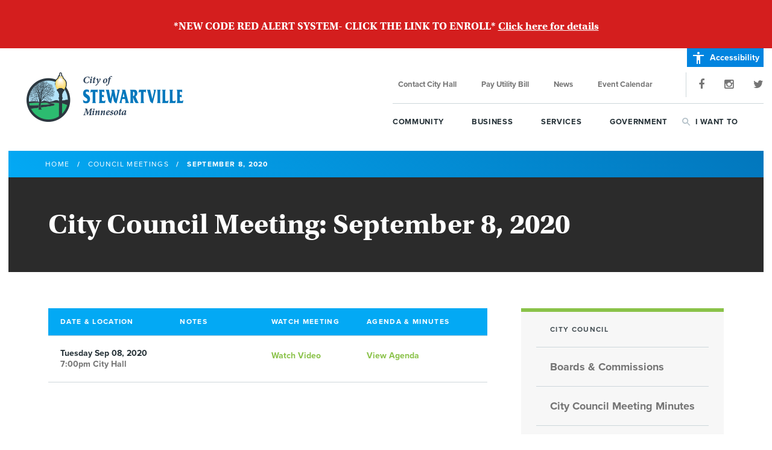

--- FILE ---
content_type: text/html; charset=UTF-8
request_url: https://stewartvillemn.com/council-meeting/september-8-2020/
body_size: 12751
content:
<!doctype html>
<html class="no-js" lang="en">
    <head>
        <meta charset="utf-8">
        <meta http-equiv="X-UA-Compatible" content="IE=edge">
        <meta name="viewport" content="width=device-width, initial-scale=1, maximum-scale=1, user-scalable=no">

        <title>September 8, 2020 |  City of Stewartville, Minnesota</title>

        <link rel="stylesheet" href="/css/style.css?v=1.186">
        <link rel="alternate" type="application/rss+xml" href="http://stewartvillemn.com/news/feed/">
        <link rel="shortcut icon" href="/favicon.ico">
        <link rel="icon" type="image/png" href="/favicon-128.png" sizes="128x128" />
        <link rel="icon" type="image/png" href="/favicon-96x96.png" sizes="96x96" />
        <link rel="icon" type="image/png" href="/favicon-32x32.png" sizes="32x32" />
        <link rel="icon" type="image/png" href="/favicon-16x16.png" sizes="16x16" />

        <script src="/js/modernizr-2.8.3.min.js"></script>
        <script src="//use.typekit.net/rln0orr.js"></script>
        <script>try{Typekit.load();}catch(e){}</script>


    </head>
    <body class="singular single single-council-meeting postid-4478">
    <div id="back-to-top"><i class="fa fa-chevron-up"></i></div>
    <div id="emergencyalert">
        <p>
           <strong> *NEW CODE RED ALERT SYSTEM- CLICK THE LINK TO ENROLL* <strong>                <a href="https://www.olmstedcounty.gov/government/county-departments/sheriffs-office/new-emergency-notification-system-codered">Click here for details</a>
            </p>
    </div>

    <div class="wrapper">
            <header id="header">
                <div class="logo"><a href="/">City of Stewartville, Minnesota</a></div>
                <div class="print-only print-logo"><div class="container"><img src="/img/asset/stewartville-mn-logo.png" alt="Stewartville, MN" /></div></div>

                <a href="#" id="mobile-menu-trigger">Menu</a>
                <a href="tel:+15075334745" id="mobile-phone"><i class="fa fa-phone"></i></a>

                <a href="/accessibility" id="accessibilityLink"><i class="material-icons">accessibility</i> Accessibility</a>

                <div class="menu-container">

                    <nav class="shortcut-nav" aria-label="Shortcut Navigation">
                        <ul class="shortcut-menu">
                            <li><a href="/contact">Contact City Hall</a></li>
                            <li><a href="https://www.municipalonlinepayments.com/stewartvillemn/login?returnUrl=%2Fstewartvillemn%2Futilities" target="_blank">Pay Utility Bill</a></li>
                             <li><a href="/news">News</a></li>
                            <li><a href="/events">Event Calendar</a></li>
                                                </ul>
                        <ul class="social-menu">
                            <li class="facebook"><a href="https://www.facebook.com/CityofStewartvilleMN" target="_blank"><i class="fa fa-facebook"></i></a></li>
                            <li class="instagram"><a href="http://instagram.com/stewartvillemn" target="_blank"><i class="fa fa-instagram"></i></a></li>
                            <li class="twitter"><a href="https://twitter.com/stewartvillemn" target="_blank"><i class="fa fa-twitter"></i></a></li>
                        </ul>
                    </nav>

                    <nav class="main-nav" aria-label="Main Navigation">
                        <ul class="family-tree">
                            <li class="grandpa has-overlay">
                                <a href="#" class="trigger" id="communityMenu" aria-haspopup="true">Community</a>
                                <div class="menu-overlay" role="menu" aria-labelledby="communityMenu">
                                    <ul id="menu-community-header" class="menu"><li id="menu-item-423" class="menu-item menu-item-type-post_type menu-item-object-page menu-item-has-children menu-item-423"><a href="https://stewartvillemn.com/community/about-stewartville/">About Stewartville</a>
<ul class="sub-menu">
	<li id="menu-item-424" class="menu-item menu-item-type-post_type menu-item-object-page menu-item-424"><a href="https://stewartvillemn.com/community/about-stewartville/our-history/">Our History</a></li>
	<li id="menu-item-3299" class="menu-item menu-item-type-post_type menu-item-object-page menu-item-3299"><a href="https://stewartvillemn.com/business/stewartville-community-profile/">Community Profile</a></li>
	<li id="menu-item-3768" class="menu-item menu-item-type-post_type menu-item-object-page menu-item-3768"><a href="https://stewartvillemn.com/community/about-stewartville/community-survey/">Community Survey</a></li>
	<li id="menu-item-2170" class="menu-item menu-item-type-custom menu-item-object-custom menu-item-2170"><a target="_blank" href="/media/Stewartville-Resource-Guide-2016.pdf">Community Resource Guide</a></li>
	<li id="menu-item-425" class="menu-item menu-item-type-post_type menu-item-object-page menu-item-425"><a href="https://stewartvillemn.com/community/about-stewartville/community-data-summary/">Community Data Summary</a></li>
	<li id="menu-item-426" class="menu-item menu-item-type-post_type menu-item-object-page menu-item-426"><a href="https://stewartvillemn.com/community/about-stewartville/city-maps/">City Maps</a></li>
</ul>
</li>
<li id="menu-item-427" class="menu-item menu-item-type-post_type menu-item-object-page menu-item-has-children menu-item-427"><a href="https://stewartvillemn.com/community/new-residents/">New Residents</a>
<ul class="sub-menu">
	<li id="menu-item-4912" class="menu-item menu-item-type-custom menu-item-object-custom menu-item-4912"><a href="https://stewartvillemn.com/business/properties/for-sale-or-lease/">Properties for Sale or Rent</a></li>
	<li id="menu-item-4914" class="menu-item menu-item-type-post_type menu-item-object-page menu-item-4914"><a href="https://stewartvillemn.com/business/properties/list-my-property/">List My Property</a></li>
	<li id="menu-item-428" class="menu-item menu-item-type-post_type menu-item-object-page menu-item-428"><a href="https://stewartvillemn.com/community/new-residents/new-resident-information/">New Resident Information</a></li>
	<li id="menu-item-1672" class="menu-item menu-item-type-post_type menu-item-object-page menu-item-1672"><a href="https://stewartvillemn.com/community/new-residents/banks-lenders/">Banks &#038; Lenders</a></li>
	<li id="menu-item-429" class="menu-item menu-item-type-post_type menu-item-object-page menu-item-429"><a href="https://stewartvillemn.com/community/new-residents/builders-developers/">Builders &#038; Developers</a></li>
	<li id="menu-item-430" class="menu-item menu-item-type-post_type menu-item-object-page menu-item-430"><a href="https://stewartvillemn.com/community/new-residents/real-estate-agents/">Real Estate Agents</a></li>
</ul>
</li>
<li id="menu-item-431" class="menu-item menu-item-type-post_type menu-item-object-page menu-item-has-children menu-item-431"><a href="https://stewartvillemn.com/community/city-parks/">City Parks</a>
<ul class="sub-menu">
	<li id="menu-item-4550" class="menu-item menu-item-type-post_type menu-item-object-page menu-item-4550"><a href="https://stewartvillemn.com/community/city-parks/amphitheater/">Amphitheater</a></li>
	<li id="menu-item-432" class="menu-item menu-item-type-post_type menu-item-object-page menu-item-432"><a href="https://stewartvillemn.com/community/city-parks/bear-cave-park/">Bear Cave Park</a></li>
	<li id="menu-item-433" class="menu-item menu-item-type-post_type menu-item-object-page menu-item-433"><a href="https://stewartvillemn.com/community/city-parks/meadow-park/">Meadow Park</a></li>
	<li id="menu-item-1887" class="menu-item menu-item-type-post_type menu-item-object-page menu-item-1887"><a href="https://stewartvillemn.com/community/city-parks/ice-skating-rink/">Ice Skating Rink</a></li>
	<li id="menu-item-434" class="menu-item menu-item-type-post_type menu-item-object-page menu-item-434"><a href="https://stewartvillemn.com/community/city-parks/florence-park/">Florence Park</a></li>
	<li id="menu-item-435" class="menu-item menu-item-type-post_type menu-item-object-page menu-item-435"><a href="https://stewartvillemn.com/community/city-parks/brin-park/">Brin Park</a></li>
	<li id="menu-item-4915" class="menu-item menu-item-type-post_type menu-item-object-page menu-item-4915"><a href="https://stewartvillemn.com/community/city-parks/veterans-park/">Veterans Park</a></li>
	<li id="menu-item-436" class="menu-item menu-item-type-post_type menu-item-object-page menu-item-436"><a href="https://stewartvillemn.com/community/city-parks/swimming-pool/">Swimming Pool</a></li>
	<li id="menu-item-1788" class="menu-item menu-item-type-post_type menu-item-object-page menu-item-1788"><a href="https://stewartvillemn.com/community/city-parks/trail-map/">Trail Map</a></li>
	<li id="menu-item-437" class="menu-item menu-item-type-post_type menu-item-object-page menu-item-437"><a href="https://stewartvillemn.com/community/city-parks/rent-park-facility/">Rent Park Facility</a></li>
</ul>
</li>
<li id="menu-item-438" class="menu-item menu-item-type-post_type menu-item-object-page menu-item-has-children menu-item-438"><a href="https://stewartvillemn.com/community/organizations-activities/">Organizations &#038; Activities</a>
<ul class="sub-menu">
	<li id="menu-item-1058" class="menu-item menu-item-type-post_type menu-item-object-page menu-item-1058"><a href="https://stewartvillemn.com/community/organizations-activities/">All Organizations &#038; Activities</a></li>
	<li id="menu-item-1061" class="menu-item menu-item-type-post_type menu-item-object-page menu-item-1061"><a href="https://stewartvillemn.com/community/organizations-activities/center-for-active-adults/">Center for Active Adults</a></li>
	<li id="menu-item-1526" class="menu-item menu-item-type-post_type menu-item-object-page menu-item-1526"><a href="https://stewartvillemn.com/community/organizations-activities/community-gardens/">Community Gardens</a></li>
	<li id="menu-item-1072" class="menu-item menu-item-type-post_type menu-item-object-page menu-item-1072"><a href="https://stewartvillemn.com/community/organizations-activities/stewartville-community-foundation/">Community Foundation</a></li>
	<li id="menu-item-441" class="menu-item menu-item-type-post_type menu-item-object-page menu-item-441"><a href="https://stewartvillemn.com/community/organizations-activities/syaa/">SYAA</a></li>
	<li id="menu-item-442" class="menu-item menu-item-type-post_type menu-item-object-page menu-item-442"><a href="https://stewartvillemn.com/community/organizations-activities/softball/">Softball</a></li>
	<li id="menu-item-443" class="menu-item menu-item-type-post_type menu-item-object-page menu-item-443"><a href="https://stewartvillemn.com/community/organizations-activities/sand-volleyball/">Sand Volleyball</a></li>
	<li id="menu-item-444" class="menu-item menu-item-type-post_type menu-item-object-page menu-item-444"><a href="https://stewartvillemn.com/community/organizations-activities/woodlawn-cemetery/">Woodlawn Cemetery</a></li>
</ul>
</li>
<li id="menu-item-445" class="menu-item menu-item-type-post_type menu-item-object-page menu-item-has-children menu-item-445"><a href="https://stewartvillemn.com/community/school-district/">School District</a>
<ul class="sub-menu">
	<li id="menu-item-449" class="menu-item menu-item-type-post_type menu-item-object-page menu-item-449"><a href="https://stewartvillemn.com/community/school-district/bonner-elementary/">Bonner Elementary</a></li>
	<li id="menu-item-448" class="menu-item menu-item-type-post_type menu-item-object-page menu-item-448"><a href="https://stewartvillemn.com/community/school-district/bear-cave-intermediate/">Bear Cave Intermediate</a></li>
	<li id="menu-item-447" class="menu-item menu-item-type-post_type menu-item-object-page menu-item-447"><a href="https://stewartvillemn.com/community/school-district/middle-school/">Middle School</a></li>
	<li id="menu-item-446" class="menu-item menu-item-type-post_type menu-item-object-page menu-item-446"><a href="https://stewartvillemn.com/community/school-district/high-school/">High School</a></li>
</ul>
</li>
<li id="menu-item-451" class="menu-item menu-item-type-post_type menu-item-object-page menu-item-has-children menu-item-451"><a href="https://stewartvillemn.com/community/news-and-events/">Events &#038; News</a>
<ul class="sub-menu">
	<li id="menu-item-455" class="menu-item menu-item-type-custom menu-item-object-custom menu-item-455"><a href="/events">Event Calendar</a></li>
	<li id="menu-item-453" class="menu-item menu-item-type-post_type menu-item-object-page menu-item-453"><a href="https://stewartvillemn.com/community/news-and-events/submit-an-event/">Submit an Event</a></li>
	<li id="menu-item-2133" class="menu-item menu-item-type-post_type menu-item-object-page menu-item-2133"><a href="https://stewartvillemn.com/community/about-stewartville/photo-galleries/">Photo Galleries</a></li>
	<li id="menu-item-456" class="menu-item menu-item-type-custom menu-item-object-custom menu-item-456"><a href="/news">News</a></li>
	<li id="menu-item-5339" class="menu-item menu-item-type-post_type menu-item-object-page menu-item-5339"><a href="https://stewartvillemn.com/summerfest/">Summerfest</a></li>
	<li id="menu-item-458" class="menu-item menu-item-type-post_type menu-item-object-page menu-item-458"><a href="https://stewartvillemn.com/community/news-and-events/fall-festival/">Fall Festival</a></li>
	<li id="menu-item-1264" class="menu-item menu-item-type-post_type menu-item-object-page menu-item-1264"><a href="https://stewartvillemn.com/community/news-and-events/city-wide-cleanup-day/">City Wide Cleanup Day</a></li>
</ul>
</li>
<li id="menu-item-466" class="bump2 menu-item menu-item-type-post_type menu-item-object-page menu-item-has-children menu-item-466"><a href="https://stewartvillemn.com/community/library/">Library</a>
<ul class="sub-menu">
	<li id="menu-item-468" class="menu-item menu-item-type-post_type menu-item-object-page menu-item-468"><a href="https://stewartvillemn.com/community/library/about-the-library/">About the Library</a></li>
	<li id="menu-item-469" class="menu-item menu-item-type-custom menu-item-object-custom menu-item-469"><a href="http://stewartvillelibrary.org">StewartvilleLibrary.org</a></li>
</ul>
</li>
<li id="menu-item-6338" class="bump0 menu-item menu-item-type-post_type menu-item-object-page menu-item-has-children menu-item-6338"><a href="https://stewartvillemn.com/community/city-incentives/">City Incentives</a>
<ul class="sub-menu">
	<li id="menu-item-6337" class="menu-item menu-item-type-post_type menu-item-object-page menu-item-6337"><a href="https://stewartvillemn.com/community/city-incentives/2026-residential-exterior-beautification-program/">2026 Residential Exterior Beautification Program</a></li>
</ul>
</li>
</ul>                                </div>
                            </li>
                            <li class="grandpa has-overlay">
                                <a href="#" class="trigger" id="businessMenu" aria-haspopup="true">Business</a>
                                <div class="menu-overlay" role="menu" aria-labelledby="businessMenu">
                                    <ul id="menu-business-header" class="menu"><li id="menu-item-539" class="menu-item menu-item-type-post_type menu-item-object-page menu-item-has-children menu-item-539"><a href="https://stewartvillemn.com/business/economic-development/">Economic Development Authority</a>
<ul class="sub-menu">
	<li id="menu-item-542" class="menu-item menu-item-type-post_type menu-item-object-page menu-item-542"><a href="https://stewartvillemn.com/business/economic-development/about-the-eda/">About the EDA</a></li>
	<li id="menu-item-2028" class="menu-item menu-item-type-post_type menu-item-object-page menu-item-2028"><a href="https://stewartvillemn.com/business/economic-development/eda-awards/">Appreciation Awards</a></li>
	<li id="menu-item-2020" class="menu-item menu-item-type-post_type menu-item-object-page menu-item-2020"><a href="https://stewartvillemn.com/business/economic-development/eda-news/">EDA News</a></li>
	<li id="menu-item-3199" class="menu-item menu-item-type-post_type menu-item-object-page menu-item-3199"><a href="https://stewartvillemn.com/business/frequently-asked-questions-about-starting-a-business/">Frequently Asked Questions About Starting a Business</a></li>
	<li id="menu-item-3300" class="menu-item menu-item-type-post_type menu-item-object-page menu-item-3300"><a href="https://stewartvillemn.com/business/stewartville-community-profile/">Stewartville Community Profile</a></li>
	<li id="menu-item-543" class="menu-item menu-item-type-post_type menu-item-object-page menu-item-543"><a href="https://stewartvillemn.com/business/economic-development/contact-the-eda/">Contact the EDA</a></li>
</ul>
</li>
<li id="menu-item-550" class="menu-item menu-item-type-post_type menu-item-object-page menu-item-has-children menu-item-550"><a href="https://stewartvillemn.com/business/properties/">Properties</a>
<ul class="sub-menu">
	<li id="menu-item-4911" class="menu-item menu-item-type-custom menu-item-object-custom menu-item-4911"><a href="https://stewartvillemn.com/business/properties/for-sale-or-lease/">Commercial Properties for Sale or Lease</a></li>
	<li id="menu-item-548" class="menu-item menu-item-type-post_type menu-item-object-page menu-item-548"><a href="https://stewartvillemn.com/business/properties/list-my-property/">List My Property</a></li>
	<li id="menu-item-6142" class="menu-item menu-item-type-custom menu-item-object-custom menu-item-6142"><a target="_blank" href="https://app.locationone.com/buildings?organization=59eaba35bec80e09b4bbf4be">LOIS Property Map</a></li>
</ul>
</li>
<li id="menu-item-544" class="menu-item menu-item-type-post_type menu-item-object-page menu-item-has-children menu-item-544"><a href="https://stewartvillemn.com/business/build-in-stewartville/">Build in Stewartville</a>
<ul class="sub-menu">
	<li id="menu-item-1455" class="menu-item menu-item-type-post_type menu-item-object-page menu-item-1455"><a href="https://stewartvillemn.com/business/build-in-stewartville/location-benefits/">Location Benefits</a></li>
	<li id="menu-item-547" class="menu-item menu-item-type-post_type menu-item-object-page menu-item-547"><a href="https://stewartvillemn.com/business/build-in-stewartville/business-and-industrial-zones/">Business and Industrial Zones</a></li>
	<li id="menu-item-1565" class="menu-item menu-item-type-post_type menu-item-object-page menu-item-1565"><a href="https://stewartvillemn.com/community/new-residents/builders-developers/">Builders &#038; Developers</a></li>
	<li id="menu-item-1674" class="menu-item menu-item-type-post_type menu-item-object-page menu-item-1674"><a href="https://stewartvillemn.com/community/new-residents/banks-lenders/">Banks &#038; Lenders</a></li>
	<li id="menu-item-1438" class="menu-item menu-item-type-post_type menu-item-object-page menu-item-1438"><a href="https://stewartvillemn.com/business/build-in-stewartville/schumann-business-park/">Schumann Business Park</a></li>
	<li id="menu-item-1443" class="menu-item menu-item-type-post_type menu-item-object-page menu-item-1443"><a href="https://stewartvillemn.com/business/build-in-stewartville/tebay-industrial-park/">Tebay&#8217;s Industrial Park</a></li>
	<li id="menu-item-1444" class="menu-item menu-item-type-post_type menu-item-object-page menu-item-1444"><a href="https://stewartvillemn.com/business/build-in-stewartville/bucknell-industrial-park/">Bucknell Industrial Park</a></li>
	<li id="menu-item-964" class="menu-item menu-item-type-post_type menu-item-object-page menu-item-964"><a href="https://stewartvillemn.com/business/build-in-stewartville/other-resources/">Other Resources</a></li>
</ul>
</li>
<li id="menu-item-551" class="menu-item menu-item-type-post_type menu-item-object-page menu-item-has-children menu-item-551"><a href="https://stewartvillemn.com/business/city-incentives/">City Incentives</a>
<ul class="sub-menu">
	<li id="menu-item-553" class="menu-item menu-item-type-post_type menu-item-object-page menu-item-553"><a href="https://stewartvillemn.com/business/city-incentives/revolving-loan-fund/">Revolving Loan Fund</a></li>
	<li id="menu-item-555" class="menu-item menu-item-type-post_type menu-item-object-page menu-item-555"><a href="https://stewartvillemn.com/business/city-incentives/business-facade-improvement-program/">2025 Commercial Exterior Beautification Program</a></li>
	<li id="menu-item-557" class="menu-item menu-item-type-post_type menu-item-object-page menu-item-557"><a href="https://stewartvillemn.com/business/city-incentives/tax-abatement/">Tax Abatement</a></li>
</ul>
</li>
<li id="menu-item-558" class="menu-item menu-item-type-post_type menu-item-object-page menu-item-has-children menu-item-558"><a href="https://stewartvillemn.com/business/state-federal-incentives/">State &#038; Federal Incentives</a>
<ul class="sub-menu">
	<li id="menu-item-1508" class="menu-item menu-item-type-post_type menu-item-object-page menu-item-1508"><a href="https://stewartvillemn.com/business/state-federal-incentives/">View Incentives</a></li>
</ul>
</li>
<li id="menu-item-3688" class="menu-item menu-item-type-post_type menu-item-object-page menu-item-has-children menu-item-3688"><a href="https://stewartvillemn.com/business/directory/">Business Directory</a>
<ul class="sub-menu">
	<li id="menu-item-3689" class="menu-item menu-item-type-post_type menu-item-object-page menu-item-3689"><a href="https://stewartvillemn.com/business/directory/">View Business Directory</a></li>
</ul>
</li>
<li id="menu-item-568" class="bump6 menu-item menu-item-type-post_type menu-item-object-page menu-item-has-children menu-item-568"><a href="https://stewartvillemn.com/government/permits-licenses/business-permits/">Permits &#038; Licenses</a>
<ul class="sub-menu">
	<li id="menu-item-570" class="menu-item menu-item-type-post_type menu-item-object-page menu-item-570"><a href="https://stewartvillemn.com/government/permits-licenses/business-permits/">Business Permits</a></li>
</ul>
</li>
<li id="menu-item-571" class="bump7 menu-item menu-item-type-post_type menu-item-object-page menu-item-has-children menu-item-571"><a href="https://stewartvillemn.com/business/chamber-of-commerce/">Chamber of Commerce</a>
<ul class="sub-menu">
	<li id="menu-item-572" class="menu-item menu-item-type-custom menu-item-object-custom menu-item-572"><a target="_blank" href="http://stewartvillechamber.com">StewartvilleChamber.com</a></li>
</ul>
</li>
</ul>                                </div>
                            </li>
                            <li class="grandpa has-overlay">
                                <a href="#" class="trigger" id="servicesMenu" aria-haspopup="true">Services</a>
                                <div class="menu-overlay" role="menu" aria-labelledby="servicesMenu">
                                    <ul id="menu-services-header" class="menu"><li id="menu-item-515" class="menu-item menu-item-type-post_type menu-item-object-page menu-item-has-children menu-item-515"><a href="https://stewartvillemn.com/services/utilities/">Utilities</a>
<ul class="sub-menu">
	<li id="menu-item-516" class="menu-item menu-item-type-post_type menu-item-object-page menu-item-516"><a href="https://stewartvillemn.com/services/utilities/utility-rates/">Utility Rates</a></li>
	<li id="menu-item-517" class="menu-item menu-item-type-post_type menu-item-object-page menu-item-517"><a href="https://stewartvillemn.com/services/utilities/sewer-backup-information/">Sewer Backup Information</a></li>
	<li id="menu-item-518" class="menu-item menu-item-type-post_type menu-item-object-page menu-item-518"><a href="https://stewartvillemn.com/services/utilities/pay-utility-bill/">Pay Utility Bill</a></li>
	<li id="menu-item-519" class="menu-item menu-item-type-post_type menu-item-object-page menu-item-519"><a href="https://stewartvillemn.com/services/utilities/auto-bill-pay/">Auto Bill Pay</a></li>
</ul>
</li>
<li id="menu-item-520" class="menu-item menu-item-type-post_type menu-item-object-page menu-item-has-children menu-item-520"><a href="https://stewartvillemn.com/services/city-departments/">City Departments</a>
<ul class="sub-menu">
	<li id="menu-item-521" class="menu-item menu-item-type-post_type menu-item-object-page menu-item-521"><a href="https://stewartvillemn.com/services/city-departments/city-hall/">City Hall</a></li>
	<li id="menu-item-522" class="menu-item menu-item-type-post_type menu-item-object-page menu-item-522"><a href="https://stewartvillemn.com/services/city-departments/public-works/">Public Works</a></li>
	<li id="menu-item-1276" class="menu-item menu-item-type-post_type menu-item-object-page menu-item-1276"><a href="https://stewartvillemn.com/services/city-departments/fire-department/">Fire Department</a></li>
	<li id="menu-item-523" class="menu-item menu-item-type-post_type menu-item-object-page menu-item-523"><a href="https://stewartvillemn.com/services/city-departments/submit-a-complaint/">Submit a Complaint</a></li>
</ul>
</li>
<li id="menu-item-4202" class="menu-item menu-item-type-post_type menu-item-object-page menu-item-has-children menu-item-4202"><a href="https://stewartvillemn.com/services/public-transit/">Public Transit and Parking</a>
<ul class="sub-menu">
	<li id="menu-item-4203" class="menu-item menu-item-type-post_type menu-item-object-page menu-item-4203"><a href="https://stewartvillemn.com/services/public-transit/rolling-hills-transit/">Rolling Hills Transit</a></li>
</ul>
</li>
<li id="menu-item-524" class="menu-item menu-item-type-post_type menu-item-object-page menu-item-has-children menu-item-524"><a href="https://stewartvillemn.com/community/city-parks/">Parks</a>
<ul class="sub-menu">
	<li id="menu-item-525" class="menu-item menu-item-type-post_type menu-item-object-page menu-item-525"><a href="https://stewartvillemn.com/community/city-parks/">City Parks</a></li>
	<li id="menu-item-526" class="menu-item menu-item-type-post_type menu-item-object-page menu-item-526"><a href="https://stewartvillemn.com/community/city-parks/rent-park-facility/">Rent Park Facility</a></li>
</ul>
</li>
<li id="menu-item-529" class="menu-item menu-item-type-post_type menu-item-object-page menu-item-has-children menu-item-529"><a href="https://stewartvillemn.com/services/city-departments/public-library/">Public Library</a>
<ul class="sub-menu">
	<li id="menu-item-530" class="menu-item menu-item-type-post_type menu-item-object-page menu-item-530"><a href="https://stewartvillemn.com/community/library/">Information &#038; Hours</a></li>
	<li id="menu-item-531" class="menu-item menu-item-type-custom menu-item-object-custom menu-item-531"><a target="_blank" href="http://stewartvillelibrary.org">StewartvilleLibrary.org</a></li>
</ul>
</li>
<li id="menu-item-527" class="menu-item menu-item-type-post_type menu-item-object-page menu-item-has-children menu-item-527"><a href="https://stewartvillemn.com/services/citizen-alert-system/">Citizen Alert System</a>
<ul class="sub-menu">
	<li id="menu-item-528" class="menu-item menu-item-type-post_type menu-item-object-page menu-item-528"><a href="https://stewartvillemn.com/services/citizen-alert-system/">Info &#038; Signup</a></li>
</ul>
</li>
<li id="menu-item-1292" class="menu-item menu-item-type-post_type menu-item-object-page menu-item-has-children menu-item-1292"><a href="https://stewartvillemn.com/services/assessments/">Assessments</a>
<ul class="sub-menu">
	<li id="menu-item-1291" class="menu-item menu-item-type-post_type menu-item-object-page menu-item-1291"><a href="https://stewartvillemn.com/services/assessments/special-assessment/">Special Assessment</a></li>
</ul>
</li>
</ul>                                </div>
                            </li>
                            <li class="grandpa has-overlay">
                                <a href="#" class="trigger" id="governmentMenu" aria-haspopup="true">Government</a>
                                <div class="menu-overlay" role="menu" aria-labelledby="governmentMenu">
                                    <ul id="menu-government-header" class="menu"><li id="menu-item-480" class="menu-item menu-item-type-post_type menu-item-object-page menu-item-has-children menu-item-480"><a href="https://stewartvillemn.com/government/officials/city-officials/">City Officials</a>
<ul class="sub-menu">
	<li id="menu-item-481" class="menu-item menu-item-type-post_type menu-item-object-page menu-item-481"><a href="https://stewartvillemn.com/government/officials/">City Officials</a></li>
	<li id="menu-item-482" class="menu-item menu-item-type-post_type menu-item-object-page menu-item-482"><a href="https://stewartvillemn.com/government/officials/appointments-designations/">Appointments &#038; Designations</a></li>
	<li id="menu-item-910" class="menu-item menu-item-type-post_type menu-item-object-page menu-item-910"><a href="https://stewartvillemn.com/government/officials/city-staff/">City Staff</a></li>
</ul>
</li>
<li id="menu-item-483" class="menu-item menu-item-type-post_type menu-item-object-page menu-item-has-children menu-item-483"><a href="https://stewartvillemn.com/government/city-council/">City Council</a>
<ul class="sub-menu">
	<li id="menu-item-484" class="menu-item menu-item-type-post_type menu-item-object-page menu-item-484"><a href="https://stewartvillemn.com/government/city-council/city-council-members/">Members &#038; Committees</a></li>
	<li id="menu-item-485" class="menu-item menu-item-type-post_type menu-item-object-page menu-item-485"><a href="https://stewartvillemn.com/government/city-council/meeting-minutes/">Meeting Minutes</a></li>
	<li id="menu-item-486" class="menu-item menu-item-type-post_type menu-item-object-page menu-item-486"><a href="https://stewartvillemn.com/government/city-council/meeting-minutes/">Agendas</a></li>
	<li id="menu-item-487" class="menu-item menu-item-type-post_type menu-item-object-page menu-item-487"><a href="https://stewartvillemn.com/government/city-council/meeting-minutes/">Meeting Dates</a></li>
	<li id="menu-item-488" class="menu-item menu-item-type-post_type menu-item-object-page menu-item-488"><a href="https://stewartvillemn.com/government/city-council/boards-commissions/">Boards &#038; Commissions</a></li>
</ul>
</li>
<li id="menu-item-489" class="menu-item menu-item-type-post_type menu-item-object-page menu-item-has-children menu-item-489"><a href="https://stewartvillemn.com/government/economic-development/">EDA</a>
<ul class="sub-menu">
	<li id="menu-item-491" class="menu-item menu-item-type-post_type menu-item-object-page menu-item-491"><a href="https://stewartvillemn.com/government/economic-development/">About the EDA</a></li>
	<li id="menu-item-496" class="menu-item menu-item-type-post_type menu-item-object-page menu-item-496"><a href="https://stewartvillemn.com/government/economic-development/build-in-stewartville/">Build in Stewartville</a></li>
</ul>
</li>
<li id="menu-item-497" class="menu-item menu-item-type-post_type menu-item-object-page menu-item-has-children menu-item-497"><a href="https://stewartvillemn.com/government/public-notices/">Public Notices</a>
<ul class="sub-menu">
	<li id="menu-item-775" class="menu-item menu-item-type-post_type menu-item-object-page menu-item-775"><a href="https://stewartvillemn.com/government/public-notices/all-public-notices/">All Public Notices</a></li>
	<li id="menu-item-500" class="menu-item menu-item-type-post_type menu-item-object-page menu-item-500"><a href="https://stewartvillemn.com/government/public-notices/employment-opportunities/">Employment Opportunities</a></li>
	<li id="menu-item-501" class="menu-item menu-item-type-post_type menu-item-object-page menu-item-501"><a href="https://stewartvillemn.com/government/public-notices/request-for-proposals/">Request for Proposals</a></li>
</ul>
</li>
<li id="menu-item-509" class="menu-item menu-item-type-post_type menu-item-object-page menu-item-has-children menu-item-509"><a href="https://stewartvillemn.com/government/ordinances-and-policies/">Ordinances &#038; Policies</a>
<ul class="sub-menu">
	<li id="menu-item-510" class="menu-item menu-item-type-post_type menu-item-object-page menu-item-510"><a href="https://stewartvillemn.com/government/message-from-the-mayor/city-ordinances/">City Ordinances</a></li>
	<li id="menu-item-511" class="menu-item menu-item-type-post_type menu-item-object-page menu-item-511"><a href="https://stewartvillemn.com/government/ordinances-and-policies/city-policies/">City Policies</a></li>
	<li id="menu-item-699" class="menu-item menu-item-type-post_type menu-item-object-page menu-item-699"><a href="https://stewartvillemn.com/government/ordinances-and-policies/animal-control/">Animal Control</a></li>
	<li id="menu-item-1121" class="menu-item menu-item-type-post_type menu-item-object-page menu-item-1121"><a href="https://stewartvillemn.com/government/ordinances-and-policies/winter-in-stewartville/">Winter in Stewartville</a></li>
</ul>
</li>
<li id="menu-item-512" class="menu-item menu-item-type-post_type menu-item-object-page menu-item-has-children menu-item-512"><a href="https://stewartvillemn.com/government/permits-licenses/">Permits &#038; Licenses</a>
<ul class="sub-menu">
	<li id="menu-item-1421" class="menu-item menu-item-type-post_type menu-item-object-page menu-item-1421"><a href="https://stewartvillemn.com/government/permits-licenses/building-permits-zoning/">Building &#038; Zoning</a></li>
	<li id="menu-item-513" class="menu-item menu-item-type-post_type menu-item-object-page menu-item-513"><a href="https://stewartvillemn.com/government/permits-licenses/business-permits/">Business Permits</a></li>
	<li id="menu-item-514" class="menu-item menu-item-type-post_type menu-item-object-page menu-item-514"><a href="https://stewartvillemn.com/government/permits-licenses/residential-permits/">Residential Permits</a></li>
</ul>
</li>
<li id="menu-item-507" class="menu-item menu-item-type-post_type menu-item-object-page menu-item-has-children menu-item-507"><a href="https://stewartvillemn.com/government/financial/">Financial</a>
<ul class="sub-menu">
	<li id="menu-item-508" class="menu-item menu-item-type-post_type menu-item-object-page menu-item-508"><a href="https://stewartvillemn.com/government/financial/budget-finance-reports/">Budget &#038; Finance Reports</a></li>
	<li id="menu-item-955" class="menu-item menu-item-type-post_type menu-item-object-page menu-item-955"><a href="https://stewartvillemn.com/government/financial/fee-schedule/">Fee Schedule</a></li>
	<li id="menu-item-956" class="menu-item menu-item-type-post_type menu-item-object-page menu-item-956"><a href="https://stewartvillemn.com/government/financial/property-taxes/">Property Taxes</a></li>
</ul>
</li>
<li id="menu-item-502" class="menu-item menu-item-type-post_type menu-item-object-page menu-item-has-children menu-item-502"><a href="https://stewartvillemn.com/government/elections/">Elections &#038; Voting</a>
<ul class="sub-menu">
	<li id="menu-item-505" class="menu-item menu-item-type-post_type menu-item-object-page menu-item-505"><a href="https://stewartvillemn.com/government/elections/upcoming-elections/">Upcoming Elections</a></li>
	<li id="menu-item-506" class="menu-item menu-item-type-post_type menu-item-object-page menu-item-506"><a href="https://stewartvillemn.com/government/elections/register-to-vote/">Register to Vote</a></li>
</ul>
</li>
<li id="menu-item-472" class="menu-item menu-item-type-custom menu-item-object-custom menu-item-has-children menu-item-472"><a href="#" class="no-trigger">Mayor</a>
<ul class="sub-menu">
	<li id="menu-item-471" class="menu-item menu-item-type-post_type menu-item-object-page menu-item-471"><a href="https://stewartvillemn.com/government/message-from-the-mayor/">Message from the Mayor</a></li>
</ul>
</li>
<li id="menu-item-4676" class="menu-item menu-item-type-custom menu-item-object-custom menu-item-has-children menu-item-4676"><a href="#" class="no-trigger">CIP Projects</a>
<ul class="sub-menu">
	<li id="menu-item-4704" class="menu-item menu-item-type-post_type menu-item-object-page menu-item-4704"><a href="https://stewartvillemn.com/government/2024-projects/">CIP 2024 Projects</a></li>
</ul>
</li>
</ul>                                </div>
                            </li>
                            <li class="grandpa">
                                <a href="#" class="i-want-to" id="iWantToMenu" aria-haspopup="true">I Want To</a>
                                <div class="menu-overlay" role="menu" aria-labelledby="iWantToMenu">
                                    <ul id="menu-i-want-to" class="menu"><li id="menu-item-65" class="menu-item menu-item-type-custom menu-item-object-custom menu-item-has-children menu-item-65"><a href="#" class="no-trigger">Access</a>
<ul class="sub-menu">
	<li id="menu-item-577" class="menu-item menu-item-type-post_type menu-item-object-page menu-item-577"><a href="https://stewartvillemn.com/government/city-council/meeting-minutes/">City Council Meeting Minutes</a></li>
	<li id="menu-item-578" class="menu-item menu-item-type-post_type menu-item-object-page menu-item-578"><a href="https://stewartvillemn.com/?page_id=189">EDA Meeting Minutes</a></li>
	<li id="menu-item-579" class="menu-item menu-item-type-post_type menu-item-object-page menu-item-579"><a href="https://stewartvillemn.com/government/financial/budget-finance-reports/">Budget &#038; Finance Reports</a></li>
	<li id="menu-item-581" class="menu-item menu-item-type-post_type menu-item-object-page menu-item-581"><a href="https://stewartvillemn.com/government/ordinances-and-policies/">Ordinances &#038; Policies</a></li>
	<li id="menu-item-580" class="menu-item menu-item-type-post_type menu-item-object-page menu-item-580"><a href="https://stewartvillemn.com/services/utilities/utility-rates/">Utility Rates</a></li>
</ul>
</li>
<li id="menu-item-66" class="menu-item menu-item-type-custom menu-item-object-custom menu-item-has-children menu-item-66"><a href="#" class="no-trigger">Apply</a>
<ul class="sub-menu">
	<li id="menu-item-1537" class="menu-item menu-item-type-post_type menu-item-object-page menu-item-1537"><a href="https://stewartvillemn.com/government/permits-licenses/building-permits-zoning/">Building Permit</a></li>
	<li id="menu-item-1538" class="menu-item menu-item-type-post_type menu-item-object-page menu-item-1538"><a href="https://stewartvillemn.com/government/permits-licenses/residential-permits/">Crime Free Housing</a></li>
	<li id="menu-item-1539" class="menu-item menu-item-type-custom menu-item-object-custom menu-item-1539"><a href="/government/public-notices/employment-opportunities/">City Employment</a></li>
</ul>
</li>
<li id="menu-item-74" class="menu-item menu-item-type-custom menu-item-object-custom menu-item-has-children menu-item-74"><a href="#" class="no-trigger">Contact</a>
<ul class="sub-menu">
	<li id="menu-item-584" class="menu-item menu-item-type-post_type menu-item-object-page menu-item-584"><a href="https://stewartvillemn.com/services/city-departments/city-hall/">City Hall</a></li>
	<li id="menu-item-583" class="menu-item menu-item-type-post_type menu-item-object-page menu-item-583"><a href="https://stewartvillemn.com/government/officials/city-officials/">City Officials</a></li>
	<li id="menu-item-582" class="menu-item menu-item-type-post_type menu-item-object-page menu-item-582"><a href="https://stewartvillemn.com/government/city-council/boards-commissions/">Boards &#038; Commissions</a></li>
	<li id="menu-item-588" class="menu-item menu-item-type-post_type menu-item-object-page menu-item-588"><a href="https://stewartvillemn.com/business/chamber-of-commerce/">Chamber of Commerce</a></li>
	<li id="menu-item-590" class="menu-item menu-item-type-post_type menu-item-object-page menu-item-590"><a href="https://stewartvillemn.com/business/economic-development/contact-the-eda/">Economic Development Authority</a></li>
	<li id="menu-item-591" class="menu-item menu-item-type-post_type menu-item-object-page menu-item-591"><a href="https://stewartvillemn.com/services/city-departments/fire-department/">Fire Department</a></li>
	<li id="menu-item-592" class="menu-item menu-item-type-post_type menu-item-object-page menu-item-592"><a href="https://stewartvillemn.com/community/library/">Library</a></li>
	<li id="menu-item-593" class="menu-item menu-item-type-post_type menu-item-object-page menu-item-593"><a href="https://stewartvillemn.com/services/city-departments/public-works/">Public Works</a></li>
</ul>
</li>
<li id="menu-item-77" class="menu-item menu-item-type-custom menu-item-object-custom menu-item-has-children menu-item-77"><a href="#" class="no-trigger">Participate In</a>
<ul class="sub-menu">
	<li id="menu-item-838" class="menu-item menu-item-type-custom menu-item-object-custom menu-item-838"><a href="/community/organizations-activities/">Organizations &#038; Activities</a></li>
	<li id="menu-item-1547" class="menu-item menu-item-type-post_type menu-item-object-page menu-item-1547"><a href="https://stewartvillemn.com/community/organizations-activities/center-for-active-adults/">Center for Active Adults</a></li>
	<li id="menu-item-837" class="menu-item menu-item-type-custom menu-item-object-custom menu-item-837"><a href="/community/organizations-activities/softball/">Softball</a></li>
	<li id="menu-item-840" class="menu-item menu-item-type-custom menu-item-object-custom menu-item-840"><a href="/community/organizations-activities/stewartville-community-foundation/">Community Foundation</a></li>
	<li id="menu-item-1546" class="menu-item menu-item-type-post_type menu-item-object-page menu-item-1546"><a href="https://stewartvillemn.com/community/organizations-activities/sand-volleyball/">Sand Volleyball</a></li>
</ul>
</li>
<li id="menu-item-68" class="menu-item menu-item-type-custom menu-item-object-custom menu-item-has-children menu-item-68"><a href="#" class="no-trigger">Pay</a>
<ul class="sub-menu">
	<li id="menu-item-594" class="menu-item menu-item-type-post_type menu-item-object-page menu-item-594"><a href="https://stewartvillemn.com/services/utilities/pay-utility-bill/">Pay Utility Bill</a></li>
	<li id="menu-item-595" class="menu-item menu-item-type-post_type menu-item-object-page menu-item-595"><a href="https://stewartvillemn.com/services/utilities/auto-bill-pay/">Set up Auto Bill Pay</a></li>
	<li id="menu-item-705" class="menu-item menu-item-type-post_type menu-item-object-page menu-item-705"><a href="https://stewartvillemn.com/government/financial/fee-schedule/">View Fee Schedule</a></li>
</ul>
</li>
<li id="menu-item-71" class="menu-item menu-item-type-custom menu-item-object-custom menu-item-has-children menu-item-71"><a href="#" class="no-trigger">Read About</a>
<ul class="sub-menu">
	<li id="menu-item-596" class="menu-item menu-item-type-post_type menu-item-object-page menu-item-596"><a href="https://stewartvillemn.com/?page_id=304">Building Rebate Program</a></li>
	<li id="menu-item-597" class="menu-item menu-item-type-post_type menu-item-object-page menu-item-597"><a href="https://stewartvillemn.com/government/message-from-the-mayor/city-ordinances/">City Ordinances</a></li>
	<li id="menu-item-598" class="menu-item menu-item-type-post_type menu-item-object-page menu-item-598"><a href="https://stewartvillemn.com/government/ordinances-and-policies/city-policies/">City Policies</a></li>
	<li id="menu-item-600" class="menu-item menu-item-type-post_type menu-item-object-page current_page_parent menu-item-600"><a href="https://stewartvillemn.com/news/">News</a></li>
	<li id="menu-item-601" class="menu-item menu-item-type-post_type menu-item-object-page menu-item-601"><a href="https://stewartvillemn.com/services/utilities/sewer-backup-information/">Sewer Backup Information</a></li>
</ul>
</li>
<li id="menu-item-575" class="menu-item menu-item-type-custom menu-item-object-custom menu-item-has-children menu-item-575"><a href="#" class="no-trigger">Move to Stewartville</a>
<ul class="sub-menu">
	<li id="menu-item-841" class="menu-item menu-item-type-post_type menu-item-object-page menu-item-841"><a href="https://stewartvillemn.com/community/new-residents/new-resident-information/">New Resident Information</a></li>
	<li id="menu-item-1673" class="menu-item menu-item-type-post_type menu-item-object-page menu-item-1673"><a href="https://stewartvillemn.com/community/new-residents/banks-lenders/">Banks &#038; Lenders</a></li>
	<li id="menu-item-842" class="menu-item menu-item-type-post_type menu-item-object-page menu-item-842"><a href="https://stewartvillemn.com/community/new-residents/builders-developers/">Builders &#038; Developers</a></li>
	<li id="menu-item-843" class="menu-item menu-item-type-post_type menu-item-object-page menu-item-843"><a href="https://stewartvillemn.com/community/new-residents/real-estate-agents/">Real Estate Agents</a></li>
	<li id="menu-item-1553" class="menu-item menu-item-type-custom menu-item-object-custom menu-item-1553"><a href="/services/utilities/">Set up Utilities</a></li>
</ul>
</li>
<li id="menu-item-1548" class="menu-item menu-item-type-custom menu-item-object-custom menu-item-has-children menu-item-1548"><a href="/business/build-in-stewartville/">Build in Stewartville</a>
<ul class="sub-menu">
	<li id="menu-item-1549" class="menu-item menu-item-type-custom menu-item-object-custom menu-item-1549"><a href="/business/build-in-stewartville/">Location Benefits</a></li>
	<li id="menu-item-1551" class="menu-item menu-item-type-post_type menu-item-object-page menu-item-1551"><a href="https://stewartvillemn.com/business/city-incentives/">City Incentives</a></li>
	<li id="menu-item-1550" class="menu-item menu-item-type-post_type menu-item-object-page menu-item-1550"><a href="https://stewartvillemn.com/business/state-federal-incentives/">State &#038; Federal Incentives</a></li>
</ul>
</li>
<li id="menu-item-80" class="menu-item menu-item-type-custom menu-item-object-custom menu-item-has-children menu-item-80"><a href="#" class="no-trigger">Rent The</a>
<ul class="sub-menu">
	<li id="menu-item-603" class="menu-item menu-item-type-post_type menu-item-object-page menu-item-603"><a href="https://stewartvillemn.com/community/city-parks/rent-park-facility/">Park Facility</a></li>
</ul>
</li>
<li id="menu-item-574" class="menu-item menu-item-type-custom menu-item-object-custom menu-item-has-children menu-item-574"><a href="#" class="no-trigger">View</a>
<ul class="sub-menu">
	<li id="menu-item-604" class="menu-item menu-item-type-post_type menu-item-object-page menu-item-604"><a href="https://stewartvillemn.com/community/news-and-events/event-calendar/">Event Calendar</a></li>
	<li id="menu-item-2135" class="menu-item menu-item-type-post_type menu-item-object-page menu-item-2135"><a href="https://stewartvillemn.com/community/about-stewartville/photo-galleries/">Photo Galleries</a></li>
	<li id="menu-item-606" class="menu-item menu-item-type-post_type menu-item-object-page current_page_parent menu-item-606"><a href="https://stewartvillemn.com/news/">News Articles</a></li>
	<li id="menu-item-607" class="menu-item menu-item-type-post_type menu-item-object-page menu-item-607"><a href="https://stewartvillemn.com/about-stew-180/">STEW180 Videos</a></li>
</ul>
</li>
<li id="menu-item-576" class="menu-item menu-item-type-custom menu-item-object-custom menu-item-has-children menu-item-576"><a href="#" class="no-trigger">Visit</a>
<ul class="sub-menu">
	<li id="menu-item-608" class="menu-item menu-item-type-post_type menu-item-object-page menu-item-608"><a href="https://stewartvillemn.com/community/city-parks/">City Parks</a></li>
	<li id="menu-item-609" class="menu-item menu-item-type-post_type menu-item-object-page menu-item-609"><a href="https://stewartvillemn.com/community/city-parks/swimming-pool/">Swimming Pool</a></li>
	<li id="menu-item-1540" class="menu-item menu-item-type-post_type menu-item-object-page menu-item-1540"><a href="https://stewartvillemn.com/community/library/about-the-library/">Public Library</a></li>
</ul>
</li>
</ul>                                </div>
                            </li>
                        </ul>
                    </nav>
                
                    
                </div>
            </header>


	<div id="breadcrumb">
		<div class="container">
			<div class="breadcrumb"><a href="https://stewartvillemn.com">Home</a>  <span class='sep'>/</span> <a href="/government/city-council/meeting-minutes/">Council Meetings</a> <span class='sep'>/</span> September 8, 2020</div>		</div>
	</div>

	<div id="page-header">
		<div class="container">
			<h1>City Council Meeting: September 8, 2020</h1>
		</div>
	</div>

	<div class="container">
		<section class="page-content has-sidebar">

			<aside class="sidebar">	
				<ul id="page-side-menu">
					<li class="grandpa">City Council</li>
				<li class="page_item page-item-213"><a href="https://stewartvillemn.com/government/city-council/boards-commissions/">Boards &#038; Commissions</a></li>
<li class="page_item page-item-125"><a href="https://stewartvillemn.com/government/city-council/meeting-minutes/">City Council Meeting Minutes</a></li>
<li class="page_item page-item-211"><a href="https://stewartvillemn.com/government/city-council/city-council-members/">City Council Members &#038; Committees</a></li>
 
				</ul>
			</aside>
		
			<div class="content-container">
				<article class="content single-meeting-post">
										<section id="meeting-minutes-table">
						<div class="row table-header">
							<div class="col col-one">Date & Location</div>
							<div class="col col-two">Notes</div>
							<div class="col col-three">Watch Meeting</div>
							<div class="col col-four">Agenda & Minutes</div>
						</div>
						<div class="row">
						<div class="col col-one">Tuesday Sep 08, 2020<br /><span>7:00pm City Hall</span></div>
							<div class="col col-two">&nbsp;</div>
							<div class="col col-three"><a class="anchor" href="https://stewartvillemn.com/council-meeting/september-8-2020/#watch-meeting">Watch Video</a></div>
							<div class="col col-four">
								<a href="https://meetings.boardbook.org/Public/Agenda/2080?meeting=377373" title="Stewartville, MN City Council Meeting agenda for Tuesday September 08, 2020" target="_blank"><span>View</span> Agenda</a>
							</div>
						</div>
					</section>
											<div id="watch-meeting" class="responsive-video-container">
							<iframe width="200" height="150" src="https://www.youtube.com/embed/6YVdvHuR_B4" frameborder="0" allow="accelerometer; autoplay; encrypted-media; gyroscope; picture-in-picture" allowfullscreen=""></iframe>
						</div>				
															<p><a href="/government/city-council/meeting-minutes">&lt; Back to Council Meetings</a></p>
				</article>
			</div>


		</section>
	</div>
	
	<footer id="footer">
		<div id="email-signup">
			<div class="container">
				<h5>Email sign up</h5>
				<p>Keep up to date with latest news, events & happenings.</p>
				<span>Click to sign up</span>
				<div class="createsend-button" style="height:27px;display:inline-block;" data-listid="r/33/AC8/C1E/721CD9FFFF46577D">
</div><script type="text/javascript">(function () { var e = document.createElement('script'); e.type = 'text/javascript'; e.async = true; e.src = ('https:' == document.location.protocol ? 'https' : 'http') + '://btn.createsend1.com/js/sb.min.js?v=3'; e.className = 'createsend-script'; var s = document.getElementsByTagName('script')[0]; s.parentNode.insertBefore(e, s); })();</script>
			</div>
		</div>
		

		<div id="social">
			<ul id="social-gallery">
				<li class="promo">
					<div class="promo-content">
						<i class="fa fa-instagram"></i>
						<p>Share your Stewartville</p>
						<span>#stewartvillemn</span>
					</div>
				</li>
				<li>
					<a class="single-image" href="https://stewartvillemn.com/media/12132787_902745233136943_1345918107_n.jpg" rel="social-gallery" style="background:url(https://stewartvillemn.com/media/12132787_902745233136943_1345918107_n-600x600.jpg) no-repeat center center; background-size: cover;"></a>
				</li>
				<li>
					<a class="single-image" href="https://stewartvillemn.com/media/4.jpg" rel="social-gallery" style="background:url(https://stewartvillemn.com/media/4-590x600.jpg) no-repeat center center; background-size: cover;"></a>
				</li>
				<li>
					<a class="single-image" href="https://stewartvillemn.com/media/13315428_10204755562287287_3539424020672399783_n.jpg" rel="social-gallery" style="background:url(https://stewartvillemn.com/media/13315428_10204755562287287_3539424020672399783_n-600x338.jpg) no-repeat center center; background-size: cover;"></a>
				</li>
				<li>
					<a class="single-image" href="https://stewartvillemn.com/media/winterfest-2.jpg" rel="social-gallery" style="background:url(https://stewartvillemn.com/media/winterfest-2-400x600.jpg) no-repeat center center; background-size: cover;"></a>
				</li>
				<li>
					<a class="single-image" href="https://stewartvillemn.com/media/11821100_887509104663571_2118312326_n.jpg" rel="social-gallery" style="background:url(https://stewartvillemn.com/media/11821100_887509104663571_2118312326_n-600x600.jpg) no-repeat center center; background-size: cover;"></a>
				</li>
			</ul>
		</div>

		<div class="container">
			<div class="column-wrapper border-bottom">
				<div class="one-third left contact">
					<h4>Contact City Hall</h4>
					<p class="address"><strong>Stewartville City Hall</strong><br />
						105 East 1st Street<br />
						Stewartville, MN 55976</p>
					<p class="phone">507.533.4745</p>
					<p class="email"><a href="mailto:ljacobs@stewartvillemn.com">ljacobs@stewartvillemn.com</a></p>
				</div>
				<div class="two-thirds right i-want-to">
					<h4>I want to</h4>
					<form id="i-want-to" method="post" action="/">
						<i class="search-icon"></i>
						<input type="text" placeholder="Search &quot;Meeting Minutes&quot;" name="s" id="search">
						<input type="submit" value="Search">
					</form>
					<h5>Frequently Searched</h5>
					<ul id="menu-frequently-searched" class="menu"><li id="menu-item-647" class="menu-item menu-item-type-post_type menu-item-object-page menu-item-647"><a href="https://stewartvillemn.com/services/utilities/pay-utility-bill/">Pay Utility Bill</a></li>
<li id="menu-item-649" class="menu-item menu-item-type-post_type menu-item-object-page menu-item-649"><a href="https://stewartvillemn.com/community/city-parks/rent-park-facility/">Rent Park Facility</a></li>
<li id="menu-item-659" class="menu-item menu-item-type-post_type menu-item-object-page menu-item-659"><a href="https://stewartvillemn.com/business/properties/for-sale-or-lease/">View Property for Sale</a></li>
<li id="menu-item-650" class="menu-item menu-item-type-post_type menu-item-object-page menu-item-650"><a href="https://stewartvillemn.com/business/economic-development/contact-the-eda/">Contact the EDA</a></li>
<li id="menu-item-651" class="menu-item menu-item-type-post_type menu-item-object-page menu-item-651"><a href="https://stewartvillemn.com/services/city-departments/city-hall/">Contact City Hall</a></li>
<li id="menu-item-653" class="menu-item menu-item-type-post_type menu-item-object-page menu-item-653"><a href="https://stewartvillemn.com/government/permits-licenses/">View Permits &#038; Licenses</a></li>
<li id="menu-item-654" class="menu-item menu-item-type-post_type menu-item-object-page menu-item-654"><a href="https://stewartvillemn.com/government/city-council/meeting-minutes/">Read Council Minutes</a></li>
<li id="menu-item-655" class="menu-item menu-item-type-post_type menu-item-object-page menu-item-655"><a href="https://stewartvillemn.com/?page_id=189">Read EDA Minutes</a></li>
<li id="menu-item-656" class="menu-item menu-item-type-post_type menu-item-object-page menu-item-656"><a href="https://stewartvillemn.com/government/message-from-the-mayor/city-ordinances/">Read City Ordinances</a></li>
<li id="menu-item-657" class="menu-item menu-item-type-post_type menu-item-object-page menu-item-657"><a href="https://stewartvillemn.com/community/news-and-events/submit-an-event/">Submit an Event</a></li>
<li id="menu-item-658" class="menu-item menu-item-type-post_type menu-item-object-page current_page_parent menu-item-658"><a href="https://stewartvillemn.com/news/">Read News</a></li>
</ul>				</div>
			</div>
		</div>

		<div class="container">
			<div class="column-wrapper">
				<div class="one-third left">
					<div class="logo-container">
						<img src="/img/asset/stewartville-mn-logo.png" alt="City of Stewartville Minnesota Logo">
					</div>
					<div class="weather">
						<h5>Weather</h5>
																		<div class="details">
							<span class="temp">13 &deg;F</span>
							<span class="time">2:01 pm CST</span>
							<a href="http://www.wunderground.com/cgi-bin/findweather/getForecast?query=zmw:55976.1.99999&bannertypeclick=wu_bluestripes" target="_blank">View Forecast</a>
						</div>
					</div>
					<div class="social-container">
						<h5>Social</h5>
						<ul class="social-menu">
							<li class="facebook"><a href="https://www.facebook.com/CityofStewartvilleMN" target="_blank"><i class="fa fa-facebook"></i> <span>facebook</span></a></li>
							<li class="instagram"><a href="http://instagram.com/stewartvillemn" target="_blank"><i class="fa fa-instagram"></i> <span>instagram</span></a></li>
							<li class="twitter"><a href="https://twitter.com/stewartvillemn" target="_blank"><i class="fa fa-twitter"></i> <span>twitter</span></a></li>
						</ul>
					</div>
					<div class="site-author">
						&copy; 2026 City of Stewartville, Minnesota<br>
						<a href="http://fusedinteractive.com" target="_blank">Designed &amp; Built Fused Interactive</a><br>
						<p class="thanks"><em>Thank you to all area residents and hobbyists who donated the photos and videos found on this website.</em></p>
					</div>
				</div>
				<div class="two-thirds right">
					<nav class="footer-nav" aria-label="Footer Navigation">
						<div class="footer-menu-col">
							<h5><a href="/community">Community</a></h5>
							<ul id="menu-community-footer" class="menu"><li id="menu-item-627" class="menu-item menu-item-type-post_type menu-item-object-page menu-item-627"><a href="https://stewartvillemn.com/community/about-stewartville/">About Stewartville</a></li>
<li id="menu-item-628" class="menu-item menu-item-type-post_type menu-item-object-page menu-item-628"><a href="https://stewartvillemn.com/community/new-residents/">New Residents</a></li>
<li id="menu-item-629" class="menu-item menu-item-type-post_type menu-item-object-page menu-item-629"><a href="https://stewartvillemn.com/community/city-parks/">City Parks</a></li>
<li id="menu-item-630" class="menu-item menu-item-type-post_type menu-item-object-page menu-item-630"><a href="https://stewartvillemn.com/community/organizations-activities/">Organizations &#038; Activities</a></li>
<li id="menu-item-631" class="menu-item menu-item-type-post_type menu-item-object-page menu-item-631"><a href="https://stewartvillemn.com/community/school-district/">School District</a></li>
<li id="menu-item-632" class="menu-item menu-item-type-post_type menu-item-object-page menu-item-632"><a href="https://stewartvillemn.com/community/news-and-events/event-calendar/">Event Calendar</a></li>
<li id="menu-item-634" class="menu-item menu-item-type-post_type menu-item-object-page current_page_parent menu-item-634"><a href="https://stewartvillemn.com/news/">News</a></li>
<li id="menu-item-637" class="menu-item menu-item-type-post_type menu-item-object-page menu-item-637"><a href="https://stewartvillemn.com/community/library/">Library</a></li>
</ul>						</div>
						<div class="footer-menu-col">
							<h5><a href="/business">Business</a></h5>
							<ul id="menu-business-footer" class="menu"><li id="menu-item-638" class="menu-item menu-item-type-post_type menu-item-object-page menu-item-638"><a href="https://stewartvillemn.com/business/build-in-stewartville/">Build in Stewartville</a></li>
<li id="menu-item-639" class="menu-item menu-item-type-post_type menu-item-object-page menu-item-639"><a href="https://stewartvillemn.com/business/properties/">Properties</a></li>
<li id="menu-item-641" class="menu-item menu-item-type-post_type menu-item-object-page menu-item-641"><a href="https://stewartvillemn.com/business/economic-development/">Economic Development Authority</a></li>
<li id="menu-item-642" class="menu-item menu-item-type-post_type menu-item-object-page menu-item-642"><a href="https://stewartvillemn.com/business/city-incentives/">City Incentives</a></li>
<li id="menu-item-643" class="menu-item menu-item-type-post_type menu-item-object-page menu-item-643"><a href="https://stewartvillemn.com/business/state-federal-incentives/">State &#038; Federal Incentives</a></li>
<li id="menu-item-645" class="menu-item menu-item-type-post_type menu-item-object-page menu-item-645"><a href="https://stewartvillemn.com/business/permits-licenses/">Permits &#038; Licenses</a></li>
<li id="menu-item-646" class="menu-item menu-item-type-post_type menu-item-object-page menu-item-646"><a href="https://stewartvillemn.com/business/chamber-of-commerce/">Chamber of Commerce</a></li>
<li id="menu-item-3690" class="menu-item menu-item-type-post_type menu-item-object-page menu-item-3690"><a href="https://stewartvillemn.com/business/directory/">Business Directory</a></li>
</ul>						</div>
						<div class="footer-menu-col">
							<h5><a href="/services">Services</a></h5>
							<ul id="menu-services-footer" class="menu"><li id="menu-item-610" class="menu-item menu-item-type-post_type menu-item-object-page menu-item-610"><a href="https://stewartvillemn.com/services/utilities/">Utilities</a></li>
<li id="menu-item-611" class="menu-item menu-item-type-post_type menu-item-object-page menu-item-611"><a href="https://stewartvillemn.com/services/city-departments/">City Departments</a></li>
<li id="menu-item-4204" class="menu-item menu-item-type-post_type menu-item-object-page menu-item-4204"><a href="https://stewartvillemn.com/services/public-transit/">Public Transit and Parking</a></li>
<li id="menu-item-612" class="menu-item menu-item-type-post_type menu-item-object-page menu-item-612"><a href="https://stewartvillemn.com/community/city-parks/">City Parks</a></li>
<li id="menu-item-613" class="menu-item menu-item-type-post_type menu-item-object-page menu-item-613"><a href="https://stewartvillemn.com/services/city-departments/public-library/">Public Library</a></li>
<li id="menu-item-616" class="menu-item menu-item-type-post_type menu-item-object-page menu-item-616"><a href="https://stewartvillemn.com/services/stew-180/">STEW 180</a></li>
<li id="menu-item-617" class="menu-item menu-item-type-post_type menu-item-object-page menu-item-617"><a href="https://stewartvillemn.com/services/citizen-alert-system/">Citizen Alert System</a></li>
</ul>						</div>
						<div class="footer-menu-col no-margin">
							<h5><a href="/government">Government</a></h5>
							<ul id="menu-government-footer" class="menu"><li id="menu-item-618" class="menu-item menu-item-type-post_type menu-item-object-page menu-item-618"><a href="https://stewartvillemn.com/government/officials/city-officials/">City Officials</a></li>
<li id="menu-item-619" class="menu-item menu-item-type-post_type menu-item-object-page menu-item-619"><a href="https://stewartvillemn.com/government/city-council/">City Council</a></li>
<li id="menu-item-620" class="menu-item menu-item-type-post_type menu-item-object-page menu-item-620"><a href="https://stewartvillemn.com/government/economic-development/">Economic Development Authority</a></li>
<li id="menu-item-621" class="menu-item menu-item-type-post_type menu-item-object-page menu-item-621"><a href="https://stewartvillemn.com/government/public-notices/">Public Notices</a></li>
<li id="menu-item-622" class="menu-item menu-item-type-post_type menu-item-object-page menu-item-622"><a href="https://stewartvillemn.com/government/ordinances-and-policies/">Ordinances &#038; Policies</a></li>
<li id="menu-item-623" class="menu-item menu-item-type-post_type menu-item-object-page menu-item-623"><a href="https://stewartvillemn.com/government/permits-licenses/">Permits &#038; Licenses</a></li>
<li id="menu-item-624" class="menu-item menu-item-type-post_type menu-item-object-page menu-item-624"><a href="https://stewartvillemn.com/government/financial/">Financial</a></li>
<li id="menu-item-625" class="menu-item menu-item-type-post_type menu-item-object-page menu-item-625"><a href="https://stewartvillemn.com/government/elections/">Elections &#038; Voting</a></li>
<li id="menu-item-626" class="menu-item menu-item-type-post_type menu-item-object-page menu-item-626"><a href="https://stewartvillemn.com/government/message-from-the-mayor/">Mayor</a></li>
<li id="menu-item-4703" class="menu-item menu-item-type-post_type menu-item-object-page menu-item-4703"><a href="https://stewartvillemn.com/government/2024-projects/">CIP Projects</a></li>
</ul>						</div>
					</nav>
				</div>
			</div>
		</div>
	</footer>
	<div id="i-want-to-overlay">
		<div class="container">
			
			<form id="i-want-to" method="get" action="/">
				<i class="search-icon"></i>
				<input type="text" placeholder="Search this website" name="s" id="search">
				<input type="submit" value="Search">
			</form>
			<div class="form-header">
				<h5>I want to</h5>
				<a href="#" class="close-want-overlay">Close</a>
			</div>
			<ul id="menu-i-want-to-1" class="menu"><li class="menu-item menu-item-type-custom menu-item-object-custom menu-item-has-children menu-item-65"><a href="#" class="no-trigger">Access</a>
<ul class="sub-menu">
	<li class="menu-item menu-item-type-post_type menu-item-object-page menu-item-577"><a href="https://stewartvillemn.com/government/city-council/meeting-minutes/">City Council Meeting Minutes</a></li>
	<li class="menu-item menu-item-type-post_type menu-item-object-page menu-item-578"><a href="https://stewartvillemn.com/?page_id=189">EDA Meeting Minutes</a></li>
	<li class="menu-item menu-item-type-post_type menu-item-object-page menu-item-579"><a href="https://stewartvillemn.com/government/financial/budget-finance-reports/">Budget &#038; Finance Reports</a></li>
	<li class="menu-item menu-item-type-post_type menu-item-object-page menu-item-581"><a href="https://stewartvillemn.com/government/ordinances-and-policies/">Ordinances &#038; Policies</a></li>
	<li class="menu-item menu-item-type-post_type menu-item-object-page menu-item-580"><a href="https://stewartvillemn.com/services/utilities/utility-rates/">Utility Rates</a></li>
</ul>
</li>
<li class="menu-item menu-item-type-custom menu-item-object-custom menu-item-has-children menu-item-66"><a href="#" class="no-trigger">Apply</a>
<ul class="sub-menu">
	<li class="menu-item menu-item-type-post_type menu-item-object-page menu-item-1537"><a href="https://stewartvillemn.com/government/permits-licenses/building-permits-zoning/">Building Permit</a></li>
	<li class="menu-item menu-item-type-post_type menu-item-object-page menu-item-1538"><a href="https://stewartvillemn.com/government/permits-licenses/residential-permits/">Crime Free Housing</a></li>
	<li class="menu-item menu-item-type-custom menu-item-object-custom menu-item-1539"><a href="/government/public-notices/employment-opportunities/">City Employment</a></li>
</ul>
</li>
<li class="menu-item menu-item-type-custom menu-item-object-custom menu-item-has-children menu-item-74"><a href="#" class="no-trigger">Contact</a>
<ul class="sub-menu">
	<li class="menu-item menu-item-type-post_type menu-item-object-page menu-item-584"><a href="https://stewartvillemn.com/services/city-departments/city-hall/">City Hall</a></li>
	<li class="menu-item menu-item-type-post_type menu-item-object-page menu-item-583"><a href="https://stewartvillemn.com/government/officials/city-officials/">City Officials</a></li>
	<li class="menu-item menu-item-type-post_type menu-item-object-page menu-item-582"><a href="https://stewartvillemn.com/government/city-council/boards-commissions/">Boards &#038; Commissions</a></li>
	<li class="menu-item menu-item-type-post_type menu-item-object-page menu-item-588"><a href="https://stewartvillemn.com/business/chamber-of-commerce/">Chamber of Commerce</a></li>
	<li class="menu-item menu-item-type-post_type menu-item-object-page menu-item-590"><a href="https://stewartvillemn.com/business/economic-development/contact-the-eda/">Economic Development Authority</a></li>
	<li class="menu-item menu-item-type-post_type menu-item-object-page menu-item-591"><a href="https://stewartvillemn.com/services/city-departments/fire-department/">Fire Department</a></li>
	<li class="menu-item menu-item-type-post_type menu-item-object-page menu-item-592"><a href="https://stewartvillemn.com/community/library/">Library</a></li>
	<li class="menu-item menu-item-type-post_type menu-item-object-page menu-item-593"><a href="https://stewartvillemn.com/services/city-departments/public-works/">Public Works</a></li>
</ul>
</li>
<li class="menu-item menu-item-type-custom menu-item-object-custom menu-item-has-children menu-item-77"><a href="#" class="no-trigger">Participate In</a>
<ul class="sub-menu">
	<li class="menu-item menu-item-type-custom menu-item-object-custom menu-item-838"><a href="/community/organizations-activities/">Organizations &#038; Activities</a></li>
	<li class="menu-item menu-item-type-post_type menu-item-object-page menu-item-1547"><a href="https://stewartvillemn.com/community/organizations-activities/center-for-active-adults/">Center for Active Adults</a></li>
	<li class="menu-item menu-item-type-custom menu-item-object-custom menu-item-837"><a href="/community/organizations-activities/softball/">Softball</a></li>
	<li class="menu-item menu-item-type-custom menu-item-object-custom menu-item-840"><a href="/community/organizations-activities/stewartville-community-foundation/">Community Foundation</a></li>
	<li class="menu-item menu-item-type-post_type menu-item-object-page menu-item-1546"><a href="https://stewartvillemn.com/community/organizations-activities/sand-volleyball/">Sand Volleyball</a></li>
</ul>
</li>
<li class="menu-item menu-item-type-custom menu-item-object-custom menu-item-has-children menu-item-68"><a href="#" class="no-trigger">Pay</a>
<ul class="sub-menu">
	<li class="menu-item menu-item-type-post_type menu-item-object-page menu-item-594"><a href="https://stewartvillemn.com/services/utilities/pay-utility-bill/">Pay Utility Bill</a></li>
	<li class="menu-item menu-item-type-post_type menu-item-object-page menu-item-595"><a href="https://stewartvillemn.com/services/utilities/auto-bill-pay/">Set up Auto Bill Pay</a></li>
	<li class="menu-item menu-item-type-post_type menu-item-object-page menu-item-705"><a href="https://stewartvillemn.com/government/financial/fee-schedule/">View Fee Schedule</a></li>
</ul>
</li>
<li class="menu-item menu-item-type-custom menu-item-object-custom menu-item-has-children menu-item-71"><a href="#" class="no-trigger">Read About</a>
<ul class="sub-menu">
	<li class="menu-item menu-item-type-post_type menu-item-object-page menu-item-596"><a href="https://stewartvillemn.com/?page_id=304">Building Rebate Program</a></li>
	<li class="menu-item menu-item-type-post_type menu-item-object-page menu-item-597"><a href="https://stewartvillemn.com/government/message-from-the-mayor/city-ordinances/">City Ordinances</a></li>
	<li class="menu-item menu-item-type-post_type menu-item-object-page menu-item-598"><a href="https://stewartvillemn.com/government/ordinances-and-policies/city-policies/">City Policies</a></li>
	<li class="menu-item menu-item-type-post_type menu-item-object-page current_page_parent menu-item-600"><a href="https://stewartvillemn.com/news/">News</a></li>
	<li class="menu-item menu-item-type-post_type menu-item-object-page menu-item-601"><a href="https://stewartvillemn.com/services/utilities/sewer-backup-information/">Sewer Backup Information</a></li>
</ul>
</li>
<li class="menu-item menu-item-type-custom menu-item-object-custom menu-item-has-children menu-item-575"><a href="#" class="no-trigger">Move to Stewartville</a>
<ul class="sub-menu">
	<li class="menu-item menu-item-type-post_type menu-item-object-page menu-item-841"><a href="https://stewartvillemn.com/community/new-residents/new-resident-information/">New Resident Information</a></li>
	<li class="menu-item menu-item-type-post_type menu-item-object-page menu-item-1673"><a href="https://stewartvillemn.com/community/new-residents/banks-lenders/">Banks &#038; Lenders</a></li>
	<li class="menu-item menu-item-type-post_type menu-item-object-page menu-item-842"><a href="https://stewartvillemn.com/community/new-residents/builders-developers/">Builders &#038; Developers</a></li>
	<li class="menu-item menu-item-type-post_type menu-item-object-page menu-item-843"><a href="https://stewartvillemn.com/community/new-residents/real-estate-agents/">Real Estate Agents</a></li>
	<li class="menu-item menu-item-type-custom menu-item-object-custom menu-item-1553"><a href="/services/utilities/">Set up Utilities</a></li>
</ul>
</li>
<li class="menu-item menu-item-type-custom menu-item-object-custom menu-item-has-children menu-item-1548"><a href="/business/build-in-stewartville/">Build in Stewartville</a>
<ul class="sub-menu">
	<li class="menu-item menu-item-type-custom menu-item-object-custom menu-item-1549"><a href="/business/build-in-stewartville/">Location Benefits</a></li>
	<li class="menu-item menu-item-type-post_type menu-item-object-page menu-item-1551"><a href="https://stewartvillemn.com/business/city-incentives/">City Incentives</a></li>
	<li class="menu-item menu-item-type-post_type menu-item-object-page menu-item-1550"><a href="https://stewartvillemn.com/business/state-federal-incentives/">State &#038; Federal Incentives</a></li>
</ul>
</li>
<li class="menu-item menu-item-type-custom menu-item-object-custom menu-item-has-children menu-item-80"><a href="#" class="no-trigger">Rent The</a>
<ul class="sub-menu">
	<li class="menu-item menu-item-type-post_type menu-item-object-page menu-item-603"><a href="https://stewartvillemn.com/community/city-parks/rent-park-facility/">Park Facility</a></li>
</ul>
</li>
<li class="menu-item menu-item-type-custom menu-item-object-custom menu-item-has-children menu-item-574"><a href="#" class="no-trigger">View</a>
<ul class="sub-menu">
	<li class="menu-item menu-item-type-post_type menu-item-object-page menu-item-604"><a href="https://stewartvillemn.com/community/news-and-events/event-calendar/">Event Calendar</a></li>
	<li class="menu-item menu-item-type-post_type menu-item-object-page menu-item-2135"><a href="https://stewartvillemn.com/community/about-stewartville/photo-galleries/">Photo Galleries</a></li>
	<li class="menu-item menu-item-type-post_type menu-item-object-page current_page_parent menu-item-606"><a href="https://stewartvillemn.com/news/">News Articles</a></li>
	<li class="menu-item menu-item-type-post_type menu-item-object-page menu-item-607"><a href="https://stewartvillemn.com/about-stew-180/">STEW180 Videos</a></li>
</ul>
</li>
<li class="menu-item menu-item-type-custom menu-item-object-custom menu-item-has-children menu-item-576"><a href="#" class="no-trigger">Visit</a>
<ul class="sub-menu">
	<li class="menu-item menu-item-type-post_type menu-item-object-page menu-item-608"><a href="https://stewartvillemn.com/community/city-parks/">City Parks</a></li>
	<li class="menu-item menu-item-type-post_type menu-item-object-page menu-item-609"><a href="https://stewartvillemn.com/community/city-parks/swimming-pool/">Swimming Pool</a></li>
	<li class="menu-item menu-item-type-post_type menu-item-object-page menu-item-1540"><a href="https://stewartvillemn.com/community/library/about-the-library/">Public Library</a></li>
</ul>
</li>
</ul>			<a href="#" class="close-want-overlay lower" aria-label="Close the I Want To Menu">Close</a>
		</div>
	</div>

	<script src="//ajax.googleapis.com/ajax/libs/jquery/1.11.1/jquery.min.js"></script>
	<script src="/js/scripts-min.js?v=1.186"></script>
<script type="application/ld+json">
{
  "@context": "http://schema.org",
  "@type": "WebSite",
  "url": "http://stewartvillemn.com/",
  "potentialAction": {
    "@type": "SearchAction",
    "target": "http://stewartvillemn.com/?s={search_term_string}",
    "query-input": "required name=search_term_string"
  }
}
</script>
<script>
  (function(i,s,o,g,r,a,m){i['GoogleAnalyticsObject']=r;i[r]=i[r]||function(){
  (i[r].q=i[r].q||[]).push(arguments)},i[r].l=1*new Date();a=s.createElement(o),
  m=s.getElementsByTagName(o)[0];a.async=1;a.src=g;m.parentNode.insertBefore(a,m)
  })(window,document,'script','//www.google-analytics.com/analytics.js','ga');

  ga('create', 'UA-65737316-1', 'auto');
  ga('send', 'pageview');

</script>

</body>
</html>